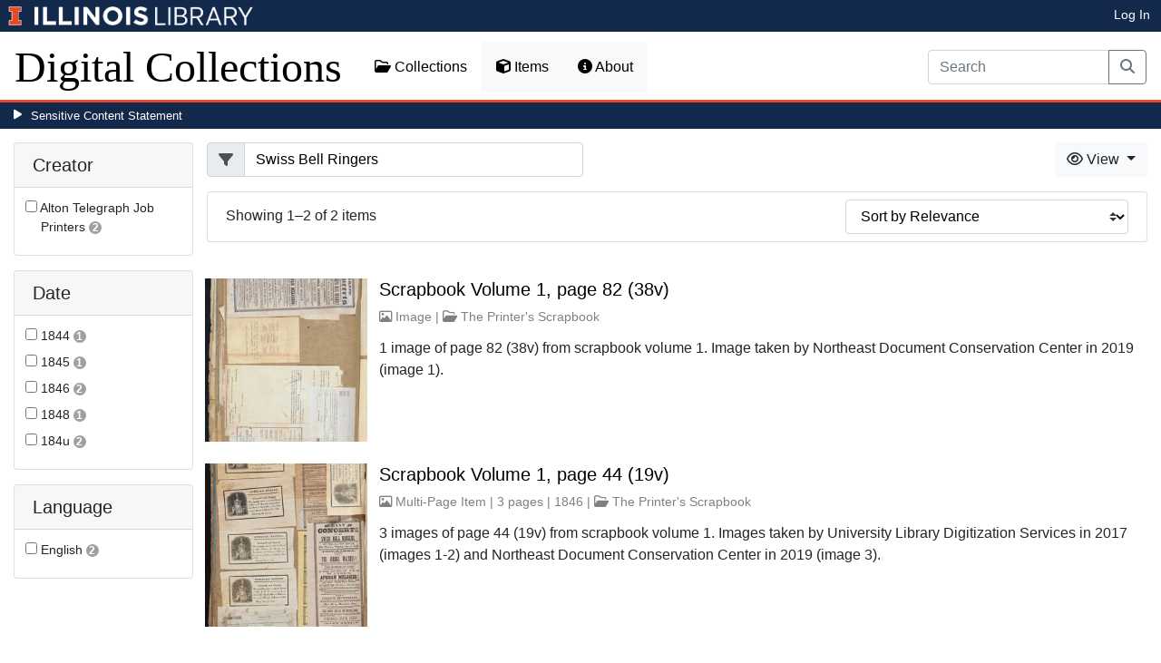

--- FILE ---
content_type: text/html; charset=utf-8
request_url: https://digital.library.illinois.edu/items?field=metadata_subjectOrganization&q=Swiss+Bell+Ringers
body_size: 29503
content:
<!DOCTYPE html>
<html lang='en' prefix='og: http://ogp.me/ns#'>
<head>
<meta content='text/html; charset=UTF-8' http-equiv='Content-Type'>
<title>
Items
|
Digital Collections at the University of Illinois at Urbana-Champaign Library
</title>
<meta charset='utf-8'>
<meta content='Copyright © 2020 The Board of Trustees at the University of Illinois. All rights reserved.' name='copyright'>
<meta content='width=device-width, initial-scale=1, shrink-to-fit=no' name='viewport'>
<meta name="csrf-param" content="authenticity_token" />
<meta name="csrf-token" content="lg4P0yfTGnxvoTyhB8By8dRAsa1tjuVbCYi4M4UpAO8ClwB6B3BbSVHhT7mzVItgV91_QNAInKFUEpNgIZOhPw" />
<link rel="icon" type="image/png" sizes="16x16" href="https://digital.library.illinois.edu/assets/favicon-16x16-ef82923737989489dfeec252758243e9bf0227ed723f2d9ca2bb8fb73b37476e.png">
        <link rel="icon" type="image/png" sizes="32x32" href="https://digital.library.illinois.edu/assets/favicon-32x32-763a1bd3ccce8bf7c2abc835a0d30a2d01fe94c683f25f5fd01bfdb627058ea3.png">
        <link rel="icon" type="image/png" sizes="96x96" href="https://digital.library.illinois.edu/assets/favicon-96x96-b5766bad40f6dd6d99266fb6f27edeecc6e10700862c0de9a19786b6871fefa7.png">
        <link rel="icon" type="image/png" sizes="192x192" href="https://digital.library.illinois.edu/assets/favicon-192x192-e5d3320a596e93aa617ec5876b0fbc6149dc9bedf8b50f3d992904d306744eae.png">
        <link rel="apple-touch-icon" sizes="120x120" href="https://digital.library.illinois.edu/assets/apple-icon-120x120-23692ad9ee0fff7ca2398c5280cf1163a372a5c209e15b1502f03c57721ca9ab.png">
        <link rel="apple-touch-icon" sizes="152x152" href="https://digital.library.illinois.edu/assets/apple-icon-152x152-f1a1cacbf8f7c3e3fc2e514cc0cd020a3b050b31dde576df79980551ff96c9b5.png">
        <link rel="apple-touch-icon" sizes="167x167" href="https://digital.library.illinois.edu/assets/apple-icon-167x167-f687c1723e9d0d5baa1384c6f6ef463a004565791a66ced85679125368eb5532.png">
        <link rel="apple-touch-icon" sizes="180x180" href="https://digital.library.illinois.edu/assets/apple-icon-180x180-43c0a4664d8bca361d463f36d1a0db507932171b62d69291a93713124cbc2ec5.png">
        <meta name="msapplication-TileColor" content="#13294b"/>
        <meta name="msapplication-TileImage" content="https://digital.library.illinois.edu/assets/ms-icon-310x310-ce8c6889a6fe4efb58fd2caf6fcf215a9708c498cc9e8f849b58e1cd3d643a69.png">
        <meta name="msapplication-config" content="none"/>
        <meta name="theme-color" content="#ffffff"/>

<link rel="stylesheet" href="/assets/application-513b23b06cedd2f70ff43edeb09c2fdf1e3bc747c22e6b82749513cbb773246f.css" media="all" />
<script src="/assets/application-3911c14e17e93547709bcb5ba35a8aaf427850b7431cdf57da1f261807b47ae3.js"></script>
<link href='https://cdn.toolkit.illinois.edu' rel='dns-prefetch'>
<link href='https://cdn.toolkit.illinois.edu/2/toolkit.css' rel='stylesheet'>
<script src='https://cdn.toolkit.illinois.edu/2/toolkit.js'></script>
<script crossorigin='anonymous' src='https://kit.fontawesome.com/72baa8e3c1.js'></script>
<script src='https://cdn.disability.illinois.edu/skipto.min.js'></script>
<script>
  var SkipToConfig = { 
    settings: {
      skipTo: {
        displayOption: 'popup',
        colorTheme: 'illinois'
      }
    }
  };
</script>
</head>
<body data-nav='items' id='items_index'>
<input type="hidden" name="dl-root-path" id="dl-root-path" value="/" autocomplete="off" />
<input type="hidden" name="dl-root-url" id="dl-root-url" value="https://digital.library.illinois.edu/" autocomplete="off" />
<input type="hidden" name="dl-current-path" id="dl-current-path" value="/items" autocomplete="off" />
<header>
<body>
<header>
<div>
<h1 class='sr-only'>University Library, University of Illinois at Urbana-Champaign</h1>
<div class='d-flex justify-content-between'>
<div class='table-row'>
<div class='table-cell'>
<a class='navbar-brand' href='https://illinois.edu/'>
<img class="imark" alt="University of Illinois I-Mark" src="/assets/library_wordmark_horizontal_1-b965c05fef1979c62eb91d7a03c3e052b29c49e48b4ede31ac639e40044afef3.png" />
</a>
</div>
<div class='table-cell'>
<a href='https://www.library.illinois.edu'>
<img class="banner-image-university" alt="University" src="/assets/library_wordmark_horizontal_2-f2a035d9ba7679551d7166d05b6cff26c92120e42b6fa18935c156744f0d8aa5.png" />
</a>
</div>
<div class='table-cell'>
<a href='https://www.library.illinois.edu'>
<img class="banner-image-library" alt="Library" src="/assets/library_wordmark_horizontal_3-a9e5b86fe1700833f27232f577c9395cfb312b21acd262c2397908c9d85faba7.png" />
</a>
</div>
</div>
<div class='user-actions'>
<a class="stripe-link mr-2" href="/signin">Log In</a>
</div>
</div>
</div>

<nav class='navbar navbar-expand-md' role='navigation'>
<a class="navbar-brand" href="/">Digital Collections</a>
<button aria-controls='navbarColor01' aria-expanded='false' aria-label='Toggle navigation' class='navbar-toggler' data-target='#navbarColor01' data-toggle='collapse' type='button'>
<span class='navbar-toggler-icon'></span>
</button>
<div class='collapse navbar-collapse' id='navbarColor01'>
<ul class='navbar-nav mr-auto'>
<li class='nav-item' id='collections-nav'>
<a class="nav-link" href="https://metadata.library.illinois.edu/collections"><i class="far fa-folder-open" aria-hidden="true"></i>
Collections
</a></li>
<li class='nav-item' id='items-nav'>
<a class="nav-link" href="https://metadata.library.illinois.edu/items"><i class="fas fa-cube" aria-hidden="true"></i>
Items
</a></li>
<li class='nav-item' id='items-nav'>
<a class="nav-link" href="https://guides.library.illinois.edu/digital-special-collections/"><i class="fas fa-info-circle" aria-hidden="true"></i>
About
</a></li>
</ul>
<form class="form-inline my-2 mr-3 my-lg-0" action="https://metadata.library.illinois.edu/search" accept-charset="UTF-8" method="get">
<div class='input-group'>
<input type="search" name="q" id="q" value="" placeholder="Search" aria-label="Search" class="form-control" />
<div class='input-group-append'>
<button class='btn btn-outline-secondary' type='submit'>
<i class='fa fa-search'></i>
<span class='sr-only'>Search</span>
</button>
</div>
</div>
</form>

</div>
</nav>
</header>
</body>
<div id='sensitive-pane'>
<button class='sensitive-toggle-btn'>Sensitive Content Statement</button>
</div>
<div class='d-none' id='sensitive-pane-content'>
<p>
The items in the Digital Collections of the University of Illinois Urbana-Champaign Library contain materials which represent or depict sensitive topics or were written from perspectives using outdated or biased language. The Library condemns discrimination and hatred on any grounds. As a research library that supports the mission and values of this land grant institution, it is incumbent upon the University Library to preserve, describe, and provide access to materials to accurately document our past, support learning about it, and effect change in the present. In accordance with the American Library Association’s Freedom to Read statement, we do not censor our materials or prevent patrons from accessing them.
</p>
<p></p>
If you have questions regarding this statement or any content in the Library’s digital collections, please contact
<a href="mailto:digitalcollections@lists.illinois.edu">digitalcollections@lists.illinois.edu</a>
<p></p>
<a href='https://www.ala.org/advocacy/intfreedom/freedomreadstatement'>American Library Association’s Freedom to Read Statement</a>
<p></p>
<a href='https://www.library.illinois.edu/geninfo/deia/'>Diversity, Equity, Inclusion and Accessibility at the University Library</a>
</div>


</header>
</body>
<main id='main-content'>
<div class='container-fluid'>
<div class='page-content'>


<form class="dl-filter" action="/items?field=metadata_subjectOrganization&amp;q=Swiss+Bell+Ringers" accept-charset="UTF-8" method="get">
<div class='row'>
<div class='col-sm-4 col-lg-3 col-xl-2' id='dl-facets'>
<div class="card dl-card-facet" id="metadata_creator.keyword-card"><h5 class="card-header">Creator</h5><div class="card-body"><ul><li class="dl-term"><div class="checkbox"><label><input type="checkbox" name="dl-facet-term"  data-query="metadata_creator.keyword:Alton Telegraph Job Printers" data-checked-href="/items?field=metadata_subjectOrganization&fq%5B%5D=metadata_creator.keyword%3AAlton+Telegraph+Job+Printers&q=Swiss+Bell+Ringers" data-unchecked-href="/items?field=metadata_subjectOrganization&q=Swiss+Bell+Ringers"> <span class="dl-term-name">Alton Telegraph Job Printers</span> <span class="dl-count">2</span></label></div></li></ul></div></div><div class="modal fade dl-modal-facet" id="metadata-creator-keyword-modal"
              tabindex="-1" aria-labelledby="metadata-creator-keyword-modal-label"
              aria-hidden="true"><div class="modal-dialog modal-lg modal-dialog-centered modal-dialog-scrollable"><div class="modal-content"><div class="modal-header"><h5 class="modal-title fs-5" id="metadata-creator-keyword-modal-label">Creator</h5><button type="button" class="close"
                      data-dismiss="modal" aria-label="Close"><span aria-hidden="true">&times;</span></button></div><div class="modal-body"><div class="alert alert-light"><i class="fas fa-info-circle" aria-hidden="true"></i> Select a term to narrow your results.</div><ul><li class="dl-term"><div class="checkbox"><label><input type="radio" name="dl-facet-term"  data-query="metadata_creator.keyword:Alton Telegraph Job Printers" data-checked-href="/items?field=metadata_subjectOrganization&fq%5B%5D=metadata_creator.keyword%3AAlton+Telegraph+Job+Printers&q=Swiss+Bell+Ringers" data-unchecked-href="/items?field=metadata_subjectOrganization&q=Swiss+Bell+Ringers"> <span class="dl-term-name">Alton Telegraph Job Printers</span> <span class="dl-count">2</span></label></div></li></ul></div><div class="modal-footer"><button type="button" class="btn btn-light" data-dismiss="modal">Close</button><button type="button" class="btn btn-primary submit">Apply Changes</button></div></div></div></div><div class="card dl-card-facet" id="metadata_date.keyword-card"><h5 class="card-header">Date</h5><div class="card-body"><ul><li class="dl-term"><div class="checkbox"><label><input type="checkbox" name="dl-facet-term"  data-query="metadata_date.keyword:1844" data-checked-href="/items?field=metadata_subjectOrganization&fq%5B%5D=metadata_date.keyword%3A1844&q=Swiss+Bell+Ringers" data-unchecked-href="/items?field=metadata_subjectOrganization&q=Swiss+Bell+Ringers"> <span class="dl-term-name">1844</span> <span class="dl-count">1</span></label></div></li><li class="dl-term"><div class="checkbox"><label><input type="checkbox" name="dl-facet-term"  data-query="metadata_date.keyword:1845" data-checked-href="/items?field=metadata_subjectOrganization&fq%5B%5D=metadata_date.keyword%3A1845&q=Swiss+Bell+Ringers" data-unchecked-href="/items?field=metadata_subjectOrganization&q=Swiss+Bell+Ringers"> <span class="dl-term-name">1845</span> <span class="dl-count">1</span></label></div></li><li class="dl-term"><div class="checkbox"><label><input type="checkbox" name="dl-facet-term"  data-query="metadata_date.keyword:1846" data-checked-href="/items?field=metadata_subjectOrganization&fq%5B%5D=metadata_date.keyword%3A1846&q=Swiss+Bell+Ringers" data-unchecked-href="/items?field=metadata_subjectOrganization&q=Swiss+Bell+Ringers"> <span class="dl-term-name">1846</span> <span class="dl-count">2</span></label></div></li><li class="dl-term"><div class="checkbox"><label><input type="checkbox" name="dl-facet-term"  data-query="metadata_date.keyword:1848" data-checked-href="/items?field=metadata_subjectOrganization&fq%5B%5D=metadata_date.keyword%3A1848&q=Swiss+Bell+Ringers" data-unchecked-href="/items?field=metadata_subjectOrganization&q=Swiss+Bell+Ringers"> <span class="dl-term-name">1848</span> <span class="dl-count">1</span></label></div></li><li class="dl-term"><div class="checkbox"><label><input type="checkbox" name="dl-facet-term"  data-query="metadata_date.keyword:184u" data-checked-href="/items?field=metadata_subjectOrganization&fq%5B%5D=metadata_date.keyword%3A184u&q=Swiss+Bell+Ringers" data-unchecked-href="/items?field=metadata_subjectOrganization&q=Swiss+Bell+Ringers"> <span class="dl-term-name">184u</span> <span class="dl-count">2</span></label></div></li></ul></div></div><div class="modal fade dl-modal-facet" id="metadata-date-keyword-modal"
              tabindex="-1" aria-labelledby="metadata-date-keyword-modal-label"
              aria-hidden="true"><div class="modal-dialog modal-lg modal-dialog-centered modal-dialog-scrollable"><div class="modal-content"><div class="modal-header"><h5 class="modal-title fs-5" id="metadata-date-keyword-modal-label">Date</h5><button type="button" class="close"
                      data-dismiss="modal" aria-label="Close"><span aria-hidden="true">&times;</span></button></div><div class="modal-body"><div class="alert alert-light"><i class="fas fa-info-circle" aria-hidden="true"></i> Select a term to narrow your results.</div><ul><li class="dl-term"><div class="checkbox"><label><input type="radio" name="dl-facet-term"  data-query="metadata_date.keyword:184u" data-checked-href="/items?field=metadata_subjectOrganization&fq%5B%5D=metadata_date.keyword%3A184u&q=Swiss+Bell+Ringers" data-unchecked-href="/items?field=metadata_subjectOrganization&q=Swiss+Bell+Ringers"> <span class="dl-term-name">184u</span> <span class="dl-count">2</span></label></div></li><li class="dl-term"><div class="checkbox"><label><input type="radio" name="dl-facet-term"  data-query="metadata_date.keyword:1844" data-checked-href="/items?field=metadata_subjectOrganization&fq%5B%5D=metadata_date.keyword%3A1844&q=Swiss+Bell+Ringers" data-unchecked-href="/items?field=metadata_subjectOrganization&q=Swiss+Bell+Ringers"> <span class="dl-term-name">1844</span> <span class="dl-count">1</span></label></div></li><li class="dl-term"><div class="checkbox"><label><input type="radio" name="dl-facet-term"  data-query="metadata_date.keyword:1845" data-checked-href="/items?field=metadata_subjectOrganization&fq%5B%5D=metadata_date.keyword%3A1845&q=Swiss+Bell+Ringers" data-unchecked-href="/items?field=metadata_subjectOrganization&q=Swiss+Bell+Ringers"> <span class="dl-term-name">1845</span> <span class="dl-count">1</span></label></div></li><li class="dl-term"><div class="checkbox"><label><input type="radio" name="dl-facet-term"  data-query="metadata_date.keyword:1846" data-checked-href="/items?field=metadata_subjectOrganization&fq%5B%5D=metadata_date.keyword%3A1846&q=Swiss+Bell+Ringers" data-unchecked-href="/items?field=metadata_subjectOrganization&q=Swiss+Bell+Ringers"> <span class="dl-term-name">1846</span> <span class="dl-count">2</span></label></div></li><li class="dl-term"><div class="checkbox"><label><input type="radio" name="dl-facet-term"  data-query="metadata_date.keyword:1848" data-checked-href="/items?field=metadata_subjectOrganization&fq%5B%5D=metadata_date.keyword%3A1848&q=Swiss+Bell+Ringers" data-unchecked-href="/items?field=metadata_subjectOrganization&q=Swiss+Bell+Ringers"> <span class="dl-term-name">1848</span> <span class="dl-count">1</span></label></div></li></ul></div><div class="modal-footer"><button type="button" class="btn btn-light" data-dismiss="modal">Close</button><button type="button" class="btn btn-primary submit">Apply Changes</button></div></div></div></div><div class="card dl-card-facet" id="metadata_language.keyword-card"><h5 class="card-header">Language</h5><div class="card-body"><ul><li class="dl-term"><div class="checkbox"><label><input type="checkbox" name="dl-facet-term"  data-query="metadata_language.keyword:English" data-checked-href="/items?field=metadata_subjectOrganization&fq%5B%5D=metadata_language.keyword%3AEnglish&q=Swiss+Bell+Ringers" data-unchecked-href="/items?field=metadata_subjectOrganization&q=Swiss+Bell+Ringers"> <span class="dl-term-name">English</span> <span class="dl-count">2</span></label></div></li></ul></div></div><div class="modal fade dl-modal-facet" id="metadata-language-keyword-modal"
              tabindex="-1" aria-labelledby="metadata-language-keyword-modal-label"
              aria-hidden="true"><div class="modal-dialog modal-lg modal-dialog-centered modal-dialog-scrollable"><div class="modal-content"><div class="modal-header"><h5 class="modal-title fs-5" id="metadata-language-keyword-modal-label">Language</h5><button type="button" class="close"
                      data-dismiss="modal" aria-label="Close"><span aria-hidden="true">&times;</span></button></div><div class="modal-body"><div class="alert alert-light"><i class="fas fa-info-circle" aria-hidden="true"></i> Select a term to narrow your results.</div><ul><li class="dl-term"><div class="checkbox"><label><input type="radio" name="dl-facet-term"  data-query="metadata_language.keyword:English" data-checked-href="/items?field=metadata_subjectOrganization&fq%5B%5D=metadata_language.keyword%3AEnglish&q=Swiss+Bell+Ringers" data-unchecked-href="/items?field=metadata_subjectOrganization&q=Swiss+Bell+Ringers"> <span class="dl-term-name">English</span> <span class="dl-count">2</span></label></div></li></ul></div><div class="modal-footer"><button type="button" class="btn btn-light" data-dismiss="modal">Close</button><button type="button" class="btn btn-primary submit">Apply Changes</button></div></div></div></div>
</div>
<div class='col-sm-8 col-lg-9 col-xl-10'>
<div class='row'>
<div class='col-sm-5'>
<input type="hidden" name="field" id="field" value="metadata_subjectOrganization" autocomplete="off" />
<input type="hidden" name="q" id="q" value="Swiss Bell Ringers" autocomplete="off" />
<div class="input-group"><div class="input-group-prepend"><span class="input-group-text"><i class="fa fa-filter"></i></span></div><input type="search" name="q" id="q" value="Swiss Bell Ringers" class="form-control" placeholder="Filter" /></div>
</div>
<div class='col-sm-7'>
<div class='btn-group float-right'>
<div class='btn-group'>
<button aria-expanded='false' aria-haspopup='true' class='btn btn-light dropdown-toggle' data-toggle='dropdown' type='button'>
<i class='fa fa-eye'></i>
View
<span class='caret'></span>
</button>
<div class='dropdown-menu dropdown-menu-right'>
<a id="dl-view-as-atom" class="dropdown-item" href="/items.atom?field=metadata_subjectOrganization&amp;q=Swiss+Bell+Ringers"><i class='fa fa-rss'></i>
  Atom
</a><a id="dl-view-as-json" class="dropdown-item" href="/items.json?field=metadata_subjectOrganization&amp;q=Swiss+Bell+Ringers"><i class='fa fa-code'></i>
 JSON
</a></div>
</div>
</div>

</div>
</div>
<div class='card dl-results-summary'>
<div class='card-body'>
<div class='row'>
<div class='col-sm-8' id='dl-search-status'>
Showing 1&ndash;2 of 2 items
</div>
<div class='col-sm-4 float-right'>
<form class="form-inline" method="get"><div class="form-group"><select name="sort" class="custom-select"><option value="">Sort by Relevance</option><option value="metadata_title.sort" >Sort by Title</option><option value="metadata_creator.sort" >Sort by Creator</option><option value="metadata_date.sort" >Sort by Date</option></select></div></form>
</div>
</div>
</div>
</div>
<div class='dl-results dl-list-results' id='dl-items'>
<div class='row justify-content-md-center'>
<div class='col-md-auto'>

</div>
</div>
<div class='dl-cards d-none d-sm-block d-md-none'>

</div>
<div class='d-sm-none d-md-block'>
<ul class="list-unstyled"><li class="media my-4"><div class="dl-thumbnail-container"><a aria-hidden="true" tabindex="-1" href="/items/026b83e0-9fcc-0139-789a-02d0d7bfd6e4-3"><img class="dl-thumbnail mr-3" alt="" data-location="remote" src="https://images.digital.library.illinois.edu/iiif/2/ddf60750-9fcf-0139-789a-02d0d7bfd6e4-4/square/!256,256/0/default.jpg" /></a><img class="dl-load-indicator" src="/assets/thumbnail-spinner-992b4af5fcd49cf1b7d4b502d124e8e9b7ea681b3bd35e05b68728c1a7698304.svg" /></div><div class="media-body"><h5 class="mt-0"><a href="/items/026b83e0-9fcc-0139-789a-02d0d7bfd6e4-3">Scrapbook Volume 1, page 82 (38v)</a></h5><span class="dl-info-line"><i class="far fa-image" aria-hidden="true"></i> Image | <i class="far fa-folder-open" aria-hidden="true"></i> <a href="/collections/c9639230-47a9-0135-3567-0050569601ca-8">The Printer&#39;s Scrapbook </a></span><span class="dl-description">1 image of page 82 (38v) from scrapbook volume 1. Image taken by Northeast Document Conservation Center in 2019 (image 1).</span></div></li><li class="media my-4"><div class="dl-thumbnail-container"><a aria-hidden="true" tabindex="-1" href="/items/01feb290-9fcc-0139-789a-02d0d7bfd6e4-a"><img class="dl-thumbnail mr-3" alt="" data-location="remote" src="https://images.digital.library.illinois.edu/iiif/2/fadc38e0-9fce-0139-789a-02d0d7bfd6e4-0/square/!256,256/0/default.jpg" /></a><img class="dl-load-indicator" src="/assets/thumbnail-spinner-992b4af5fcd49cf1b7d4b502d124e8e9b7ea681b3bd35e05b68728c1a7698304.svg" /></div><div class="media-body"><h5 class="mt-0"><a href="/items/01feb290-9fcc-0139-789a-02d0d7bfd6e4-a">Scrapbook Volume 1, page 44 (19v)</a></h5><span class="dl-info-line"><i class="far fa-image" aria-hidden="true"></i> Multi-Page Item | 3 pages | 1846 | <i class="far fa-folder-open" aria-hidden="true"></i> <a href="/collections/c9639230-47a9-0135-3567-0050569601ca-8">The Printer&#39;s Scrapbook </a></span><span class="dl-description">3 images of page 44 (19v) from scrapbook volume 1. Images taken by University Library Digitization Services in 2017 (images 1-2) and Northeast Document Conservation Center in 2019 (image 3).</span></div></li></ul>
</div>
<div class='row justify-content-md-center'>
<div class='col-md-auto'>

</div>
</div>
<div class='text-center'>
<a role="button" class="contact-toggle-btn" data-bs-toggle="collapse" aria-expanded="false" aria-controls="contact-form" href="#contact-form">Contact us</a>
for questions and to provide feedback.
<div class='collapse' id='contact-form'>
<div class='alert' id='contact-form-alert' style='display: none'></div>
<form id="contact-form" action="/contact" accept-charset="UTF-8" method="post"><input type="hidden" name="authenticity_token" value="SJg3qncf3v1iIPPCR-mDysFl_qfrWoO2jIdvjyJcCv4gFyWTLubHxdEEInO2OmI0umJIN4ki7mndNwwHmhfOfQ" autocomplete="off" />
<input type="hidden" name="page_url" id="page_url" value="https://digital.library.illinois.edu/items?field=metadata_subjectOrganization&amp;q=Swiss+Bell+Ringers" autocomplete="off" />
<div class='row'>
<div class='col-sm-6'>
<div class='mb-3'>
<label class="form-label" for="name">Your Name (optional)</label>
<input type="text" name="name" id="name" class="form-control" />
</div>
<div class='mb-3'>
<label class="form-label" for="email">Your Email (optional)</label>
<input type="text" name="email" id="email" class="form-control" />
</div>
</div>
<div class='col-sm-6'>
<div class='mb-3'>
<label class="form-label" for="comment">Your Comment</label>
<textarea name="comment" id="comment" rows="5" class="form-control">
</textarea>
</div>
<div class='mb-3'>
<label class="col-sm-3 col-form-label" for="contact-answer">What is 1 &plus; 1?</label>
<input type="text" name="honey_email" id="honey_email" placeholder="Leave this field blank." style="display: none" /><input type="text" name="answer" id="contact-answer" class="form-control" /><input type="hidden" name="correct_answer_hash" id="correct_answer_hash" value="ee0b1d91fa8b7af90d2cd76d435064c9" autocomplete="off" />
</div>
<div class='mb-3'>
<input type="submit" name="commit" value="Submit" class="btn btn-primary" id="submit-button" disabled="disabled" data-disable-with="Submit" />
</div>
</div>
</div>
</form>

</div>
</div>


</div>
</div>
</div>
</form>

<div id='dl-download-zip-modal-container'>
<div aria-hidden='true' aria-labelledby='dl-download-zip-modal-label' class='modal fade' id='dl-download-zip-modal' role='dialog' tabindex='-1'>
<div class='modal-dialog modal-dialog-centered' role='document'>
<div class='modal-content'>
<div class='modal-header'>
<h4 class='modal-title' id='dl-download-zip-modal-label'>Download Zip File</h4>
<button aria-label='Close' class='close' data-dismiss='modal' type='button'>
<span aria-hidden='true'>×</span>
</button>
</div>
<div class='modal-body'>
<div class='alert alert-light'>
<i class="fas fa-info-circle" aria-hidden="true"></i>
Zip files include high-resolution files for all of the items in the
current result set.
</div>
<div class='alert alert-light'>
<i class="fas fa-info-circle" aria-hidden="true"></i>
Estimated file size: 433 MB
</div>
<div class='alert alert-light'>
<p style='color: #ff5733; text-align: center;'>
<i class="fas fa-info-circle" aria-hidden="true"></i>
Due to large file sizes, these items are only available in multiple batch downloads.
If you need all items in a single download, please close this window and send us a
message using the Contact Us form at the bottom of the page.
</p>
<p class='form-text text-muted text-center'>
If you know which files you need to download, please download the item directly from the item's page.
</p>
</div>
<p class='form-text text-muted text-center'>
Estimated average file size: 1 GB
</p>
<form class="dl-captcha-form" action="/items.zip?field=metadata_subjectOrganization&amp;q=Swiss+Bell+Ringers" accept-charset="UTF-8" method="get"><input type="hidden" name="limit" id="limit" value="2" autocomplete="off" />
<div class='form-group'>
<select name="download_start" id="download_start" class="form-control"><option value="0">Batch 1: items 1 - 2 (Contains 2 item(s))</option></select>
</div>
<br><input type="text" name="email" id="email" placeholder="Leave this field blank" class="dl-captcha-email" /><label for="answer">What is 1 &plus; 3?</label><input type="text" name="answer" id="answer" class="form-control" /><input type="hidden" name="correct_answer_hash" id="correct_answer_hash" value="ab2c44fd513c887526ac6c1baf52fa0f" autocomplete="off" /><div class="text-right mt-3"><button class="btn btn-light" data-dismiss="modal" type="button">Cancel</button><input type="submit" value="Download" class="btn btn-primary"></div></form>
</div>
</div>
</div>
</div>

</div>

</div>
</div>
</main>
<footer>
<footer role='contentinfo'>
<div class='row'>
<div class='col-sm-12 text-line'>
<div class='contact-area'>
The Digital Collections are a product of the University Library.
</div>
</div>
</div>
<il-footer role='contentinfo'>
<div class='il-footer-contact uofi_address' slot='contact' style='text-align: left;'>
<p>
<a href='/'>Main Library Information</a>
</p>
<p>1408 W.Gregory Dr.</p>
<p>Urbana, IL 61801</p>
<p>217-333-2290</p>
<p>
<a href='https://www.library.illinois.edu/ask-us/'>Ask a Librarian!</a>
</p>
</div>
<div class='il-footer-social gw-m-0' slot='social' style='text-align: left;'>
<ul>
<li>
<a class='social-icon-link' href='https://www.facebook.com/uillinoislibrary' style='background: none; color: white;'>
<i aria-hidden='true' class='fa-brands fa-facebook'></i>
<span class='sr-only'>Facebook</span>
</a>
</li>
<li>
<a class='social-icon-link' href='https://www.instagram.com/uillinoislibrary/' style='background: none; color: white;'>
<i aria-hidden='true' class='fa-brands fa-instagram'></i>
<span class='sr-only'>Instagram</span>
</a>
</li>
<li>
<a class='social-icon-link' href='https://www.tiktok.com/@uillinoislibrary' style='background: none; color: white;'>
<i aria-hidden='true' class='fa-brands fa-tiktok'></i>
<span class='sr-only'>TikTok</span>
</a>
</li>
<li>
<a class='social-icon-link' href='https://www.reddit.com/user/UIllinoisLibrary' style='background: none; color: white;'>
<i aria-hidden='true' class='fa-brands fa-reddit'></i>
<span class='sr-only'>Reddit</span>
</a>
</li>
</ul>
</div>
<div class='il-footer-navigation'>
<div class='il-footer-navigation-column'>
<nav aria-labelledby='library-resources'>
<h2 id='library-resources'>Library Resources:</h2>
<ul>
<li>
<a href='https://guides.library.illinois.edu/usersdisabilities'>Assistive Technology and Services</a>
</li>
<li>
<a href='https://www.library.illinois.edu/geninfo/deia/'>Diversity, Equity, Inclusion, & Accessibility</a>
</li>
<li>
<a href='https://www.library.illinois.edu/collections/sensitive-content-statement/'>Sensitive Content Statement</a>
</li>
<li>
<a href='https://www.library.illinois.edu/staff/'>Library Staff Website</a>
</li>
</ul>
</nav>
</div>
<div class='il-footer-navigation-column'>
<nav aria-labelledby='additional-links'>
<h2 id='additional-links'>Get Involved:</h2>
<ul>
<li>
<a href='https://www.library.illinois.edu/friends/make-a-gift/'>Make a Gift</a>
</li>
<li>
<a href='https://forms.illinois.edu/sec/887006'>Suggest a Purchase</a>
</li>
<li>
<a href='https://www.library.illinois.edu/doc/' style='display: block; margin-top: 15px;'>
<img alt='Federal Library Depository Program Logo' class='footer-library_fdlp-div_img' src='https://www.library.illinois.edu/funkaces/wp-content/themes/main-theme/assets/images/fdlp-emblem-logo-text-invert.png' width='100px;'>
</a>
</li>
</ul>
</nav>
</div>
</div>
<nav aria-label='Legal notices' class='il-footer-links' slot='links'>
<ul>
<li>
<button class='ot-sdk-show-settings' data-il='cookies' id='ot-sdk-btn'>About Cookies</button>
</li>
<li>
<a data-il='privacy' href='https://www.vpaa.uillinois.edu/resources/web_privacy'>Privacy Policy</a>
</li>
<li>
<a data-il='copyright' href='https://illinois.edu/resources/website/copyright.html'>Copyright © 2024</a>
</li>
<li>
<a href='https://www.library.illinois.edu/staff/bylaws-the-library-university-of-illinois-at-urbana-champaign/'>College Bylaws</a>
</li>
</ul>
</nav>
</il-footer>
</footer>

</footer>
    <script async src="https://www.googletagmanager.com/gtag/js?id=G-9BLSDKB57L"></script>
    <script>
        window.dataLayer = window.dataLayer || [];
        function gtag(){dataLayer.push(arguments);}
        gtag('js', new Date());

        gtag('config', 'G-9BLSDKB57L');
    </script>

</html>
